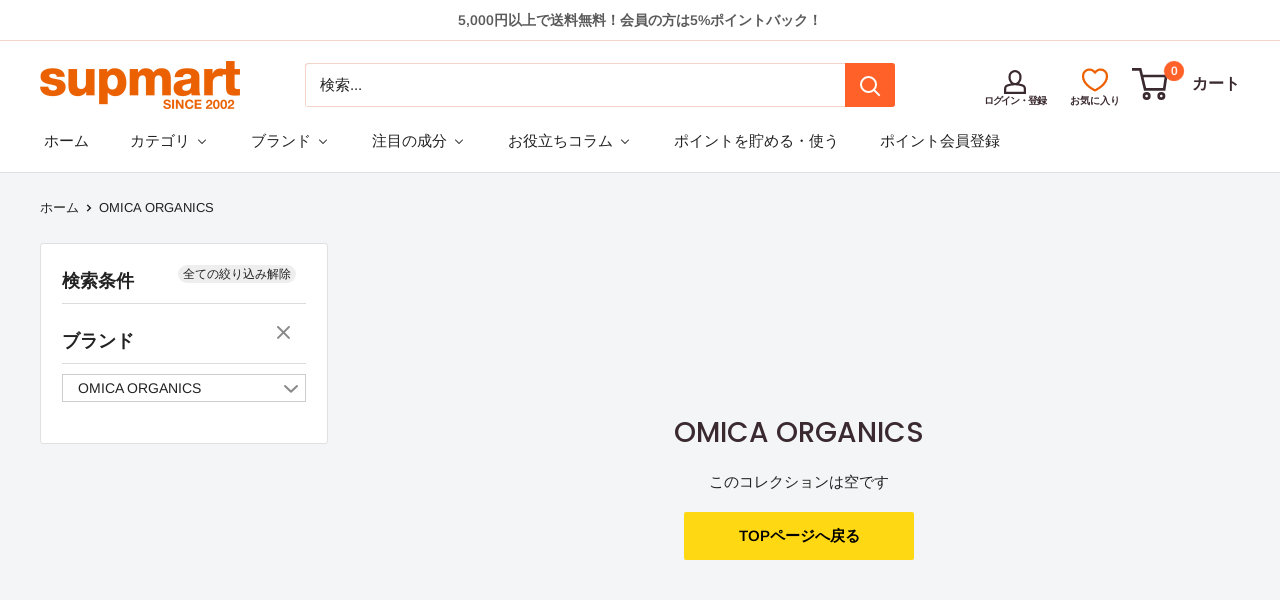

--- FILE ---
content_type: text/css
request_url: https://supmart.com/cdn/shop/t/62/assets/custom.css?v=121054658238338859431711340227
body_size: 233
content:
.c-searchbar-wrapper{padding:0 25px}.c-log{display:block}.c-searchbar-wrapper--log{display:grid;grid-template-columns:1fr auto;padding:10px 40px}.c-timer{font-size:24px;line-height:30px;text-align:center}.header__action-item .c-timer{font-size:24px;line-height:30px;text-align:center;stroke-width:1.5px;padding-bottom:4px}a.header__action-item-link.header__account-icon.icon-state{padding-bottom:2px}.c-blog-grid{display:grid;margin-bottom:50px}.c-blog-item{width:100%}.c-quick-links__icon{margin-right:16px}.quick-links__link.c-quick-links__with-img{justify-content:flex-start;text-align:left}.cart-recap__note--arrow{text-align:center;vertical-align:middle}.c-crown{position:relative}.c-crown:before{z-index:9;content:"";display:block;position:absolute;top:10px;left:10px;width:40px;height:40px}.c-crown:nth-of-type(1):before{background:url(//supmart.com/cdn/shop/t/62/assets/01.png?v=93114305433304723501711340139) no-repeat center;background-size:cover}.c-crown:nth-of-type(2):before{background:url(//supmart.com/cdn/shop/t/62/assets/02.png?v=66851994955787232651711340139) no-repeat center;background-size:cover}.c-crown:nth-of-type(3):before{background:url(//supmart.com/cdn/shop/t/62/assets/03.png?v=126355097966649014381711340140) no-repeat center;background-size:cover}.cart-recap__price-line-price{font-size:calc(var(--base-text-font-size) - (var(--default-text-font-size) - 24px))}.c-icontext{font-size:10px;line-height:1;letter-spacing:-1.1px;text-align:center}.c-line{border-top:1px solid var(--border-color)}.c-line:first-of-type{border-top:none}.c-table-head{background:#9fdaff}.table .c-table-head td,.table .c-table-head th{padding:2px 30px}.c-table-head a{text-decoration:underline}.c-table-head--accent{background:#f3f5f6}thead{white-space:nowrap}.c-mypage-cart-btns{grid-row-start:2;grid-column-start:1;grid-column-end:3}.c-iconCart{max-width:40px}.header__action-list .header__action-item.header__action-item--account,.header__action-list .header__action-item.header__action-item--currency,.header__action-list .wk-link.wk-link--empty{padding:0;margin:0 12px}.header__action-item-content{text-align:center;display:flex;justify-content:center}@media screen and (max-width: 640px){.c-blog-grid{grid-template-columns:repeat(1,1fr);gap:20px}.c-section-narrow{margin-top:16px}.c-quick-links__icon{max-width:32px;margin-right:8px}.quick-links__link.c-quick-links__with-img{font-size:14px}.table .c-table-head td,.table .c-table-head th{padding:2px 10px}.c-searchbar-wrapper--log{padding:10px 20px}.card .table{margin-left:0}.c-mypage-cart-btns .button-stack{display:flex;flex-direction:row;justify-content:space-between}.c-mypage-cart-btns .button-stack .button{padding:0 3%}.c-mypage-cart-btns .button-stack .button--small{line-height:36px}.c-mypage-cart-btns .product-item__action-list{margin-top:0}.c-mypage-cart-btns .button-stack>.button+.button{margin-top:0}.table--loose tbody td.line-item__product-info{padding-top:10px;padding-bottom:10px}.line-item__product-info .line-item__product-info-wrapper{gap:2px 10px}.line-item__product-info .line-item__product-info-wrapper .line-item__title{margin-bottom:0}.card .line-item__meta .line-item__price-list .ep-order-history,.card .line-item__meta .line-item__discount-list{display:none}}@media screen and (min-width: 641px){.c-blog-grid{grid-template-columns:repeat(3,1fr);gap:20px}.c-mypage-cart-btns{grid-row-start:1;grid-column-start:3;grid-column-end:4}}@media screen and (min-width: 1480px){.c-blog-grid{grid-template-columns:repeat(4,1fr);gap:20px}}
/*# sourceMappingURL=/cdn/shop/t/62/assets/custom.css.map?v=121054658238338859431711340227 */


--- FILE ---
content_type: text/javascript
request_url: https://supmart.com/cdn/shop/t/62/assets/custom.js?v=90373254691674712701711340144
body_size: -733
content:
//# sourceMappingURL=/cdn/shop/t/62/assets/custom.js.map?v=90373254691674712701711340144
